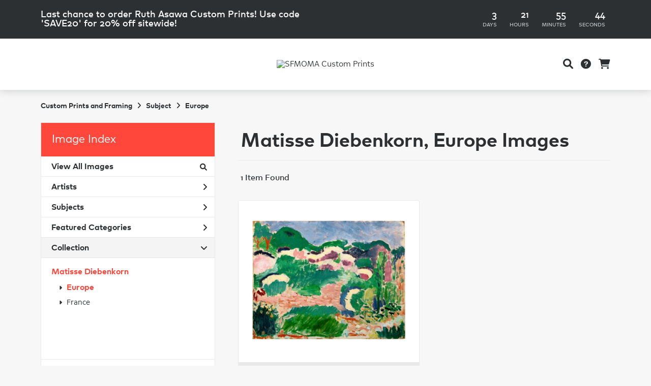

--- FILE ---
content_type: text/html; charset=UTF-8
request_url: https://customprints.sfmoma.org/search/collection/matisse+diebenkorn/subject/europe
body_size: 4466
content:
<!DOCTYPE html>
<html lang="en-US">
<head>
<meta charset="utf-8">
<title>Matisse Diebenkorn, Europe Images Prints - SFMOMA Custom Prints | Custom Prints and Framing From the San Francisco Museum of Modern Art - customprints.sfmoma.org</title>
<meta name="viewport" content="width=device-width, initial-scale=1">
<meta http-equiv="content-type" content="text/html;charset=UTF-8">
<meta name="title" content="Matisse Diebenkorn, Europe Images Prints - SFMOMA Custom Prints | Custom Prints and Framing From the San Francisco Museum of Modern Art - customprints.sfmoma.org">
<meta name="description" content="Matisse Diebenkorn, Europe Images Custom Prints and Framing from the San Francisco Museum of Modern Art - (1 items). Archival paper prints and reproductions on canvas for your home or office.">
<meta name="csrf-token" content="iopMiXZDJ3SC1AUL7beYyUmfqB1GSYjBBzRRCGUe">
<meta property="og:site_name" content="SFMOMA Custom Prints">
<meta property="og:title" content="Matisse Diebenkorn, Europe Images Prints - SFMOMA Custom Prints | Custom Prints and Framing From the San Francisco Museum of Modern Art - customprints.sfmoma.org">
<meta property="og:url" content="https://customprints.sfmoma.org/search/collection/matisse+diebenkorn/subject/europe">
<link rel="canonical" href="https://customprints.sfmoma.org/search/collection/matisse+diebenkorn/subject/europe" />
<link rel="icon" type="image/ico" href="/img/museum_web/sfmoma/favicon-sfmoma.png">
<link rel="stylesheet" href="/css/normalize.min.css" type="text/css" />
<link rel="stylesheet" href="/css/slick.min.css" />
<link rel="stylesheet" href="/css/museum_web/sfmoma/slick-theme.min.css" />
<link rel="stylesheet" href="/css/museum_web/sfmoma/skeleton-1-1.min.css" type="text/css" />
<link rel="stylesheet" href="/css/museum_web/sfmoma/core.min.css?v=wcc1gcbonkqor3dq" type="text/css" />
<link rel="stylesheet" href="/fonts/fontawesome6/css/all.min.css" type="text/css" />
<script src="//ajax.googleapis.com/ajax/libs/jquery/1.12.0/jquery.min.js"></script>
<script src="/js/jquery.autocomplete.min.js"></script>
<script src="/js/jquery.expander.min.js"></script>
<script src="/js/slick.min.js"></script>
<script src="/js/global-1-3.min.js"></script>
<script src="/js/museum_web/sfmoma/global.min.js?v=wcc1gcbonkqor3dq"></script>
<script src="/js/jquery.scrollUp.min.js"></script>
<script src="/js/jquery.expander.min.js"></script>
<script src="/js/responsive-skeleton-2-2.min.js"></script>
<script src="/js/museum_web/countdown.min.js"></script>
<script>
const promo_expiration = new Date('2026-01-20T02:00:00-06:00');
</script>
<script>
window.dataLayer = window.dataLayer || [];
window.dataLayer.push({
	'domain_config': {
		'domain_name': 'customprints.sfmoma.org',
		'ga4_id': 'G-DLVWMXDB90',
		'ga4_id_rollup': 'G-P3D19VJ3BP',
	}
});


</script>
 
<script>
window.dataLayer.push({
	'event': 'view_item_list',
	'ecommerce': {
		'impressions': [
			{
			'id': '394351',
			'name': 'Henri Matisse, Paysage: Les gênets (Landscape: Broom), 1906 (394351)',
			'position': 1,
			'list': '/search/collection/matisse+diebenkorn/subject/europe',
		},
			]
	}
});
</script>


<!-- Google Tag Manager - Imagelab -->
<script>(function(w,d,s,l,i){w[l]=w[l]||[];w[l].push({'gtm.start':
new Date().getTime(),event:'gtm.js'});var f=d.getElementsByTagName(s)[0],
j=d.createElement(s),dl=l!='dataLayer'?'&l='+l:'';j.async=true;j.src=
'https://www.googletagmanager.com/gtm.js?id='+i+dl;f.parentNode.insertBefore(j,f);
})(window,document,'script','dataLayer','GTM-5HLSXV2');</script>
<!-- End Google Tag Manager -->
<!-- Google Tag Manager - SFMOMA -->
<script>(function(w,d,s,l,i){w[l]=w[l]||[];w[l].push({'gtm.start':
new Date().getTime(),event:'gtm.js'});var f=d.getElementsByTagName(s)[0],
j=d.createElement(s),dl=l!='dataLayer'?'&l='+l:'';j.async=true;j.src=
'https://www.googletagmanager.com/gtm.js?id='+i+dl;f.parentNode.insertBefore(j,f);
})(window,document,'script','dataLayer','GTM-PL4TSW8');</script>
<!-- End Google Tag Manager -->
</head>
<body class="header-body-promo-spacer">
<div class="promo-bar-wrapper" class="clearfix">
	<div class="container promo-bar countdown-clock">
		<div class="promo-bar-left six columns">Last chance to order Ruth Asawa Custom Prints! Use code &#039;SAVE20&#039; for 20% off sitewide!</div>
		<div class="promo-bar-right six columns" id="promo-clockdiv">
			<div>
				<span class="days"></span>
				<div class="smalltext">days</div>
			</div>
			<div>
				<span class="hours"></span>
				<div class="smalltext">hours</div>
			</div>
			<div>
				<span class="minutes"></span>
				<div class="smalltext">minutes</div>
			</div>
			<div>
				<span class="seconds"></span>
				<div class="smalltext">seconds</div>
			</div>
		</div>
	</div>
</div>
	
<!-- Google Tag Manager (noscript) -->
<noscript><iframe src="https://www.googletagmanager.com/ns.html?id=GTM-5HLSXV2" height="0" width="0" style="display:none;visibility:hidden"></iframe></noscript>
<noscript><iframe src="https://www.googletagmanager.com/ns.html?id=GTM-PL4TSW8" height="0" width="0" style="display:none;visibility:hidden"></iframe></noscript>
<!-- End Google Tag Manager (noscript) -->
<div id="header" class="row header-desktop">
	<div class="header-wrapper">
		<div class="header-desktop-row">
			<div class="container">
				<div class="header-desktop-center">
					<a href="/" class="noline header-logo-link"><img data-gtm-event="header-logo" aria-label="SFMOMA Custom Prints" alt="SFMOMA Custom Prints" class="header-logo" src="/img/museum_web/sfmoma/800-sfmoma-custom-prints-logo-v2.png"></a>
				</div>
				<div class="header-desktop-icons">
					<ul class="header-nav-right-list">
						<li class="desktop-search-box hide">
							<div id="header-search-box-input-result">
								<input class="header-desktop-search-input" type="text" value="" placeholder="Search" name="q" id="autocomplete" onblur="this.value=''">
								<i class="fad fa-spinner fa-spin search-spinner"></i>
							</div>
						</li>
						<li><a class="toggle-search-inline"><i data-gtm-event="header-search-toggle" class="fas fa-search"></i></a></li>
						<li><a href="/home/help"><i data-gtm-event="header-help" class="fas fa-circle-question"></i></a></li>
						<li><a href="/cart"><i data-gtm-event="header-cart" class="fas fa-shopping-cart"></i></a><span id="header-cart-count"></span></li>
					</ul>
				</div>
			</div>
		</div>
	</div>
</div>

<div class="header-mobile row header-mobile-promo-spacer">
	<div class="header-mobile-row">
		<div class="header-mobile-logo-wrap">
			<a href="/"><img data-gtm-event="mobile-header-logo" aria-label="SFMOMA Custom Prints" alt="SFMOMA Custom Prints" class="header-logo-mobile" src="/img/museum_web/sfmoma/800-sfmoma-custom-prints-logo-v2.png"></a>
		</div>
		<div class="header-mobile-icon-wrap">
			<a class="toggle-mobile-search"><i data-gtm-event="mobile-header-search" class="fa-header-mobile mag-glass"></i></a>
		</div>
		<div class="header-mobile-icon-wrap">
			<a class="toggle-mobile-overlay"><i data-gtm-event="mobile-header-more" class="fa-header-mobile more"></i></a>
		</div>
	</div>
</div>

<div id="header-mobile-search">
	<div class="header-mobile-search-row">
		<div id="header-mobile-search-input-result">
			<input class="header-mobile-search-input" type="text" value="" placeholder="Search" name="q" id="autocomplete-mobile" onblur="this.value=''">
		</div>
	</div>
</div>

<section class="crumb-trail-full">

	<div class="container crumb-trail">
		<div class="row">
			<div id="crumb-trail-left" class="crumb-trail-wrapper nine columns">
				<a href="/" class="noline">Custom Prints and Framing</a><i class="fa-crumb-trail angle-right"></i>Subject<i class="fa-crumb-trail angle-right"></i><h2>Europe</h2>
			</div>
			<div id="crumb-trail-right" class="crumb-trail-right text-right three columns">
			</div>
		</div>
	</div>

</section>



<div class="container">

	<div class="row">

		<div id="ixs-container">

			<div id="ixs-navigation-container" class="row">
		<a class="toggle-mobile-overlay" data-gtm-event="mobile-header-more">
		<div class="ixs-overlay-close">
			<div class="title">Close</div>
			<div class="header-mobile-icon-wrap">
				<div class="header-mobile-right-nav">
					<i data-gtm-event="mobile-header-more" class="fa-header-mobile close-nav"></i>
				</div>
			</div>
		</div>
		</a>

		<a href="/"><div data-gtm-event="mobile-header-home" class="ixs-row category-head clickable">Home</div></a>
		<a href="/home/about/"><div data-gtm-event="mobile-header-about" class="ixs-row category-head clickable">About</div></a>
		<a href="/home/help/"><div data-gtm-event="mobile-header-help" class="ixs-row category-head clickable">Help</div></a>
		<a href="/cart/"><div data-gtm-event="mobile-header-cart" class="ixs-row category-head clickable">View Cart</div></a>
		<a href="https://www.sfmoma.org/" target="_blank"><div data-gtm-event="mobile-header-main-site-out" class="ixs-row category-head clickable">Visit sfmoma.org<i class="ixs-fa external-link"></i></div></a>
		<a href="https://museumstore.sfmoma.org/" target="_blank"><div data-gtm-event="mobile-header-main-store-out" class="ixs-row category-head clickable">Shop Main Online Store<i class="ixs-fa external-link"></i></div></a>
	</div>


	<div id="ixs-wrapper">

		<div id="ixs">
	<div class="ixs-title">Image Index</div>



	<div class="ixs-row category-head clickable"><a data-gtm-event="ixs-all-prints-click" class="ixs-link" href="/search/collection/all">View All Images<i class="ixs-fa view-all"></i></a></div>
		<div class="ixs-row category-head clickable closed" data-gtm-event="ixs-view-artists" onclick="ajax_load('#ixs', '/indexsearch/artist_alpha/');return false;">Artists<i class="ixs-fa angle-right"></i></div>
			<div class="ixs-row category-head clickable closed" data-gtm-event="ixs-view-subjects" onclick="ajax_load('#ixs', '/indexsearch/update/subject/');return false;">Subjects<i class="ixs-fa angle-right"></i></div>
		<div class="ixs-row category-head clickable closed"data-gtm-event="ixs-view-back-to-features" onclick="ajax_load('#ixs', '/indexsearch/base');return false;">Featured Categories<i class="ixs-fa angle-right"></i></div>

	
		

		
							<div class="ixs-row category-head open">Collection<i class="ixs-fa angle-down"></i></div>
							<div id="ixs-scroll-div">
							<ul id="ixs-list">
							<li class="ixs-list-item selected"><a data-gtm-event="ixs-tag-list-click" href="/search/collection/matisse+diebenkorn">Matisse Diebenkorn</a></li>
							<ul class="ixs-list-child" style="display:block;">
							<li class="ixs-list-item selected"><a data-gtm-event="ixs-tag-list-click" href="/search/subject/europe" target="_top">Europe</a></li>
							<li class="ixs-list-item"><a data-gtm-event="ixs-tag-list-click" href="/search/subject/france" target="_top">France</a></li>
							</ul>
							</div>
							</ul>
			
		
	

</div>

	</div>

	<div class="ixs-promo-card">
<div class="content-headline">EXCLUSIVE COLLABORATION</div>
<div class="content-h1">Creativity Explored</div>
<div class="">Creativity Explored partners with artists with developmental disabilities to celebrate and nurture the creative potential in all of us.<br><a href="/search/collection/creativity+explored"><div class="button cms">View Prints</div></a>
</div>
</div>

		</div>

		<div class="body-container">

			<div class="search-results-title-box row" class="clearfix">
				<div class="search-results-title-text"><h2>Matisse Diebenkorn, Europe Images</h2></div>
							</div>

			<div class="search-results-tools row">
				<div class="search-results-pagination-head-text six columns"><h2>1 Item Found</h2></div>
				<div class="search-results-pagination-head-buttons six columns cd-pagination">
														</div>
			</div>

			<div class="row search-results-container">
			
				<div class="row search-results-item">
					<div class="search-results-item-image-wrap">
						<a href="/detail/394351/matisse-paysage-les-gênets-landscape-broom-1906" data-gtm-event="product-click" data-list="/search/collection/matisse+diebenkorn/subject/europe" data-name="Henri Matisse, Paysage: Les gênets (Landscape: Broom), 1906 (394351)" data-id="394351" data-pos="1" class="search-results-item-image-hover"><img src="/vitruvius/render/400/394351.jpg" class="search-results-item-image" alt="Henri Matisse - Paysage: Les gênets (Landscape: Broom), 1906" /></a>
					</div>
					<div class="search-results-item-info-wrap">
						<h3><a href="/detail/394351/matisse-paysage-les-gênets-landscape-broom-1906" data-gtm-event="product-click" data-list="/search/collection/matisse+diebenkorn/subject/europe" data-name="Henri Matisse, Paysage: Les gênets (Landscape: Broom), 1906 (394351)" data-id="394351" data-pos="1"><div class="item-artist">Henri Matisse</div><div class="item-title">Paysage: Les gênets (Landscape: Broom), 1906</div></a></h3>
					</div>
				</div>

			
			</div>

			
		</div>

	</div>

</div>

<div class="footer">

	<div class="container">

		<div class="row logo-support">

			<div class="six columns">
				<img class="footer-logo" src="/img/museum_web/sfmoma/sfmoma-footer-logo.png">
			</div>

			<div class="six columns footer-support-text">
				Every purchase supports SFMOMA’s exhibitions and education programs.
			</div>

		</div>

		<div class="row">

			<div class="three columns">
				SFMOMA Custom Prints<br/><br/>
				<ul class="footer-list">
					<li><a data-gtm-event="footer-about" href="/home/about">About SFMOMA Custom Prints</a></li>
					<li><a data-gtm-event="footer-help" href="/home/help">Help</a></li>
					<li><a data-gtm-event="footer-contact" href="/home/contact">Contact Info</a></li>
					<li><a data-gtm-event="footer-cart" href="/cart">Shopping Cart</a></li>
				</ul>
			</div>

			<div class="three columns">
				SFMOMA Museum Store<br/><br/>
				151 Third Street<br/>San Francisco, CA 94103<br/><br/>
				<ul class="footer-list">
					<li><a data-gtm-event="footer-visit-main-store" href="https://museumstore.sfmoma.org/" target="_blank">Shop our Museum Store Online</a></li>
					<li><a data-gtm-event="footer-view-on-map" href="https://www.google.com/maps/d/viewer?mid=1yGZMbKJNRSpu5V9QrMo-GtiVU1M" target="_blank">View on map</a></li>
					<li><a data-gtm-event="footer-museum-store-news" href="https://museumstore.sfmoma.org/blogs/news" target="_blank">Museum Store News</a></li>
				</ul>
			</div>

			<div class="three columns">
				Museum Store Hours<br/><br/>
				Fri–Tue 11 a.m.–5 p.m.<br/>
				Wed Closed<br/>
				Thu 1–8 p.m.
			</div>

			<div class="three columns">
				Visit <a data-gtm-event="footer-visit-main-dot-org" href="https://www.sfmoma.org/" target="_blank">SFMOMA.org</a> to:
				<ul class="footer-list"><br/>
					<li><a data-gtm-event="footer-see-whats-on-view" href="https://www.sfmoma.org/exhibitions-events/">See what's on view</a></li>
					<li><a data-gtm-event="footer-plan-visit" href="https://www.sfmoma.org/visit/">Plan your visit</a></li>
					<li><a data-gtm-event="footer-buy-tickets" href="https://www.sfmoma.org/tickets/">Buy tickets</a></li>
					<li><a data-gtm-event="footer-become-member" href="https://www.sfmoma.org/become-a-member">Become a member</a></li>
				</ul>
				<div id="footer-social-icon-list">
					<a class="noline" data-gtm-event="footer-facebook" href="https://www.facebook.com/sfmomastore/" target="_blank"><div class="fa-brands fa-facebook-f"></div></a>
					<a class="noline" data-gtm-event="footer-instagram" href="https://instagram.com/sfmomastore" target="_blank"><div class="fa-brands fa-instagram"></div></a>
					<a class="noline" data-gtm-event="footer-email" href="mailto:museumstore@SFMOMA.org" target="_blank"><div class="fas fa-envelope"></div></a>
				</div>
			</div>

		</div>

	</div>

</div>

<div class="footer-copyright">

	<div class="container">

		<div class="row">

			<div class="eight columns">

				Copyright &copy; 2026 San Francisco Museum of Modern Art. All Rights Reserved

			</div>

			<div class="four columns">

				<a href="https://www.imagelab.co/" target="_blank"><div class="footer-service-label u-pull-right" title="A Service of Imagelab Group"></div></a>

			</div>

		</div>

	</div>

</div>
</body>
</html>